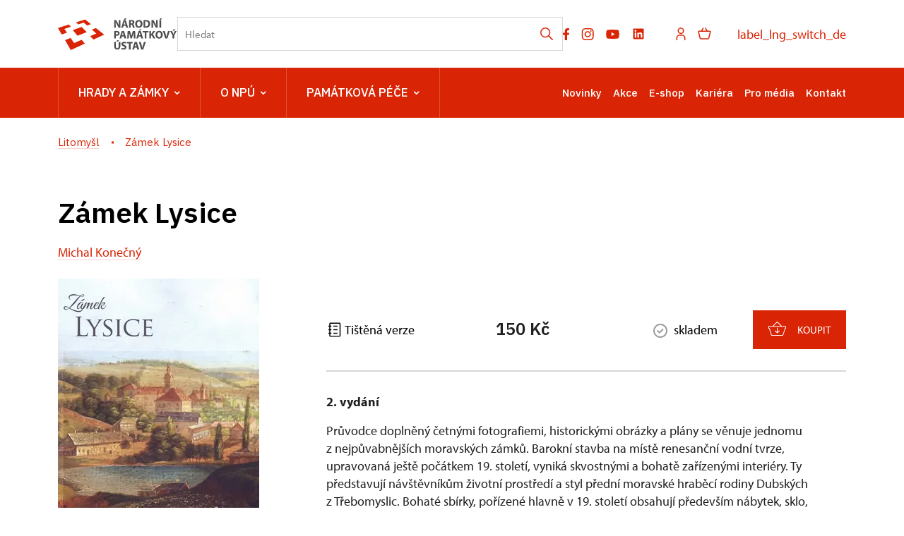

--- FILE ---
content_type: text/html; charset=UTF-8
request_url: https://www.zamek-litomysl.cz/cs/e-shop/7671-zamek-lysice
body_size: 17044
content:
	<!DOCTYPE html>
	<html lang="cs">
	<head>
								<script async src="https://www.googletagmanager.com/gtag/js?id=UA-77261433-11"></script>
	<script>
		window.dataLayer = window.dataLayer || [];
		function gtag() {dataLayer.push(arguments);}
		gtag('consent', 'default', {
			'ad_storage': 'denied',
			'analytics_storage': 'denied',
			'wait_for_update': 1000
		});
		gtag('js', new Date());
		gtag('config', 'UA-77261433-11');
	</script>
			
																																	
																																																									
		<title>Zámek Lysice - </title>
		<meta name="viewport" content="width=device-width,initial-scale=1" />
<meta http-equiv="Content-Type" content="text/html; charset=utf-8" />
<meta http-equiv="x-ua-compatible" content="ie=edge" />
<meta name="author" content="portadesign.cz" />
<meta name="description" content="Oficiální webová prezentace" />
<meta property="twitter:card" content="summary_large_image" />
<meta property="og:image" content="https://www.zamek-litomysl.cz/publikace/zamek-lysice/image-thumb__23098__OgTagImage/michal_konecny_zamek_lysice.webp" />
<meta property="twitter:image" content="https://www.zamek-litomysl.cz/publikace/zamek-lysice/image-thumb__23098__TwitterImage/michal_konecny_zamek_lysice.webp" />
<meta property="og:url" content="https://www.zamek-litomysl.cz/cs/e-shop/7671-zamek-lysice" />
<meta property="og:title" content="Zámek Lysice" />
<meta property="twitter:title" content="Zámek Lysice" />

						<link rel="preconnect" href="https://use.typekit.net">
<link rel="preconnect" href="https://fonts.googleapis.com">
<link rel="preconnect" href="https://fonts.gstatic.com" crossorigin>
<link rel="stylesheet" href="https://use.typekit.net/ayr3fgs.css">
<link rel="stylesheet" href="https://fonts.googleapis.com/css2?family=IBM+Plex+Sans:wght@400;500;600&display=swap">
				<link rel="apple-touch-icon" sizes="180x180" href="/apple-touch-icon.png">
<link rel="icon" type="image/png" sizes="32x32" href="/favicon-32x32.png">
<link rel="icon" type="image/png" sizes="16x16" href="/favicon-16x16.png">
<link rel="manifest" href="/site.webmanifest">
<link rel="mask-icon" href="/safari-pinned-tab.svg" color="#d92505">
<meta name="msapplication-TileColor" content="#ffffff">
<meta name="theme-color" content="#ffffff">
																<link href="/cache-buster-1698399558/static/css/jquery.fancybox.min.css" media="screen" rel="stylesheet" type="text/css" />
<link href="/cache-buster-1698399558/static/css/jquery.qtip.min.css" media="screen" rel="stylesheet" type="text/css" />
<link href="/cache-buster-1698399558/static/css/jperfect-scrollbar.min.css" media="screen" rel="stylesheet" type="text/css" />
<link href="/cache-buster-1698399558/static/css/jquery-ui.css" media="screen" rel="stylesheet" type="text/css" />
<link href="/cache-buster-1750125817/static/css/style.css" media="screen" rel="stylesheet" type="text/css" />
<link href="/cache-buster-1698399558/static/css/sight-patterns.css" media="screen" rel="stylesheet" type="text/css" />
<link href="/cache-buster-1698399558/static/css/devel-temp.css" media="screen" rel="stylesheet" type="text/css" />
<link href="/cache-buster-1698399558/static/css/print.css" media="print" rel="stylesheet" type="text/css" />
<link href="https://www.zamek-litomysl.cz/cs/e-shop/7671-zamek-lysice" rel="canonical" />
		
					<link rel="stylesheet" href="/build/grid.84fed404.css">
			<link rel="stylesheet" href="/build/styles.bfe436df.css">
		
		
		<link rel="stylesheet" href="/static/js/lib/leaflet/leaflet.css"  crossorigin="" />
		<script src="/static/js/lib/leaflet/leaflet.js"  crossorigin=""></script>
		<script src="https://cdnjs.cloudflare.com/ajax/libs/leaflet-gpx/2.1.2/gpx.min.js" crossorigin=""></script>
	</head>
	<body class="tpl-cs">
										
		<div id="flash-messages">
			
<div class="container">
	</div>		</div>

																<header class="page-header">
		
<div class="page-header__top">
    <div class="container">
        <div class="page-header__top-content">
            <a href="https://www.npu.cz/cs" class="logo" title="Národní památkový ústav - Úvod" target="_self">
                                    <svg height="45" viewBox="0 0 169 45" width="169" xmlns="http://www.w3.org/2000/svg"><g fill="none" fill-rule="evenodd"><g fill="#d92505"><path d="m0 13.6508191 5.37973263 9.2447482 7.42819297-2.6240783-3.6326852-5.2974712 9.1446315-2.9935112-2.6546873-3.20118426z"/><path d="m10.0569477 30.9381709 8.1836385 14.0618291h.0017005l19.8549949-9.1873564-4.4744309-5.3929115-10.7010107 4.6011179-4.9310142-7.1913989z"/><path d="m48.0614248 16.0414619 6.2888604 5.4590183-8.8058075 3.7904062 4.8608687 4.8221824 15.1225136-6.996692-11.721521-9.3246715z"/><path d="m38.5632814 1.66300037-12.8117518 3.98192466 2.9563129 2.93654457 7.8095293-2.55945951 4.803902 4.17004211 5.514497-1.94685575-8.2707889-6.58219608z"/><path d="m40.8948319 19.4995274-7.3248879-7.2787619-12.483556 4.4149136 6.6563803 8.0144391z"/></g><path d="m145.146606 0-1.347855 1.95046927h1.934314l1.950682-1.95046927z" fill="#4c4c4c"/><path d="m143.76676 13.2089239h2.426183v-10.68761928h-2.426183z" fill="#4c4c4c"/><g fill="#4c4c4c" transform="translate(79.653118 .000106)"><path d="m59.4046917 5.64511634c0 1.6014424.0476139 3.04452608.2061851 4.45572546h-.0476138c-.4757139-1.2050142-1.1102116-2.5371405-1.7442841-3.66286906l-2.219998-3.91666812h-2.8228238v10.68761928h2.2202105v-3.21903949c0-1.74428409-.0320969-3.25071126-.0952278-4.66191063l.0476139-.01594215c.5233277 1.25284065 1.2207437 2.63236828 1.855454 3.77403899l2.2833414 4.12285328h2.5367154v-10.68761928h-2.2195728z"/><path d="m44.7684137 11.4330744c-.3012004 0-.6344977 0-.8404703-.0476139v-6.99307853c.2059726-.04740134.555212-.09501524 1.0942693-.09501524 2.0771563 0 3.3776108 1.17334246 3.3614561 3.39334039 0 2.55308268-1.426929 3.75809688-3.6152551 3.74236728m4.3764398-7.84927843c-1.0305008-.77712681-2.3468975-1.14167071-4.3764398-1.14167071-1.2209564 0-2.3783567.07928564-3.2666535.22191477v10.49737627c.6026134.0792856 1.4909102.1585713 2.7435383.1585713 2.0928858 0 3.8054982-.4440421 4.9314393-1.3795276 1.0307133-.8721421 1.7757432-2.28334146 1.7757432-4.32903852 0-1.88691322-.697416-3.20309736-1.8076275-4.02762551"/><path d="m34.9530002 11.4647249c-1.6173846 0-2.600484-1.47475547-2.600484-3.56785386 0-2.0773688.9514277-3.63119731 2.5847544-3.63119731 1.6649984 0 2.5845418 1.6490563 2.5845418 3.56785382 0 2.07715624-.9356981 3.63119735-2.5688122 3.63119735m.0476139-9.11784869c-3.1554835 0-5.2011806 2.39451137-5.2011806 5.59760873 0 3.04452606 1.855029 5.43903746 5.0266671 5.43903746 3.1240243 0 5.2487945-2.1249827 5.2487945-5.62928049 0-2.94951085-1.791898-5.4073657-5.074281-5.4073657"/><path d="m24.359142 7.26258592h-.9518528v-2.94951085c.1749385-.03167174.5078107-.07928564 1.0944819-.07928564 1.109999.01594215 1.7757433.50759815 1.7757433 1.49069758 0 .93548553-.7131457 1.53809891-1.9183724 1.53809891m2.4261831.93548553v-.04740134c.9197559-.33308471 1.8869132-1.26857024 1.8869132-2.63236828 0-.98309943-.3492394-1.72834194-.9830994-2.23594009-.7611847-.60240081-1.8716088-.84025773-3.4573216-.84025773-1.2842998 0-2.4414876.09501523-3.2186144.22191476v10.54499013h2.3940863v-4.20213889h.729938c.9830994.01594215 1.4428711.38048604 1.728342 1.71261239.3171425 1.3161841.5705165 2.1883261.7452425 2.4895265h2.4733718c-.20576-.4123703-.5392698-1.8076275-.8717169-3.0128543-.2699538-.98309942-.681899-1.69667018-1.4271415-1.99808315"/><path d="m3.86926679-.00002126h-2.53735306l-1.33191373 1.95046927h1.93431455z" transform="translate(13.774658)"/><path d="m13.6473756 8.65803444.6344977-2.26761182c.174726-.61834297.3332973-1.42714153.4914435-2.06142665h.0318843c.1585712.63428512.3486017 1.42714152.5392699 2.06142665l.6659568 2.26761182zm-.3486017-6.13666605-3.2664409 10.68761931h2.5052562l.7611847-2.7433257h3.0604682l.8247407 2.7433257h2.600484l-3.3142673-10.68761931z"/><path d="m6.63408248 5.64511634c0 1.6014424.04803902 3.04452608.2066103 4.45572546h-.04803902c-.47528872-1.2050142-1.1097864-2.5371405-1.74428409-3.66286906l-2.2195728-3.91666812h-2.82282388v10.68761928h2.2202105v-3.21903949c0-1.74428409-.03188431-3.25071126-.09544036-4.66191063l.0476139-.01594215c.52332774 1.25284065 1.22095635 2.63236828 1.85545403 3.77403899l2.28355398 4.12285328h2.53692793v-10.68761928h-2.22021049z"/><path d="m86.6898564 15.4108328h-2.5373531l-1.3317011 1.9661989h1.9343145z"/><path d="m85.8335715 17.9163228-1.0783272 2.5688123c-.3171426.7611846-.5707291 1.3795276-.808586 2.0454845h-.0318843c-.2695287-.6976286-.4914435-1.2685703-.8245282-2.0454845l-1.0940568-2.5688123h-2.7590553l3.3773983 6.3107544v4.3768649h2.4102409v-4.4561505l3.5206651-6.2314688z"/><path d="m74.9084354 22.4827718c-.3649691 1.221169-.6978412 2.4899518-.9675824 3.7742516h-.0474014c-.253799-1.3321263-.5866712-2.5530826-.9516402-3.8216529l-1.3000294-4.5190689h-2.6480979l3.4247995 10.6876193h2.8226113l3.5997382-10.6876193h-2.5690248z"/><path d="m63.665689 26.8595943c-1.6175971 0-2.6006965-1.4747555-2.6006965-3.5678538 0-2.0775814.9514277-3.6311974 2.5847544-3.6311974 1.6649984 0 2.5847544 1.6490563 2.5847544 3.5678539 0 2.0769436-.9356981 3.6311973-2.5688123 3.6311973m.0474014-9.1180612c-3.1554835 0-5.2007554 2.3947239-5.2007554 5.5976087 0 3.0449512 1.8550289 5.4390374 5.0264545 5.4390374 3.1238117 0 5.2485819-2.1249827 5.2485819-5.6290679 0-2.9497234-1.7916855-5.4075782-5.074281-5.4075782"/><path d="m58.3059585 17.9163228h-2.9652404l-2.4261832 3.5519117c-.2378569.380486-.491656.7611847-.7295129 1.1731299h-.0476139v-4.7250416h-2.3942988v10.6876193h2.3942988v-3.4885681l.919756-1.1259412 2.6164261 4.6145093h2.8226113l-3.7264251-6.136666z"/><path d="m40.4034309 19.9458227h2.8702252v8.6580769h2.4261832v-8.6580769h2.9176265v-2.0295424h-8.2140349z"/><path d="m38.9129884 15.3947419h-2.5371405l-1.3321263 1.9506818h1.9347397z"/><path d="m34.9168646 24.0531164.6342851-2.2676118c.1745135-.6185555.3330848-1.4273541.491656-2.0616392h.0316718c.1585713.6342851.3490269 1.4271415.5392699 2.0616392l.6659568 2.2676118zm-.3488143-6.1368786-3.2664408 10.6876193h2.5052562l.7611846-2.7431131h3.0604683l.8245281 2.7431131h2.6006965l-3.3142673-10.6876193z"/><path d="m26.4812338 17.9163228-1.1416707 3.5519117c-.3492394 1.189072-.7135707 2.6002714-1.0149837 3.8371699h-.0476139c-.2378569-1.252203-.5709416-2.5847544-.9038138-3.8212278l-1.0464429-3.5678538h-3.2190395l-.681899 10.6876193h2.23594l.1902431-4.0597223c.0792856-1.3317012.1266869-2.9807575.190243-4.4240538h.0316717c.2537991 1.3954698.6185556 2.9176266.9671573 4.1706798l1.1416707 4.1385829h1.8869132l1.3006672-4.1704672c.4121578-1.2526281.8561998-2.7747849 1.189072-4.1387955h.0476139c0 1.5540411.0476139 3.1082947.0952278 4.3928071l.1583587 4.090969h2.3626271l-.5864587-10.6876193z"/><path d="m11.0997558 24.0531164.6342852-2.2676118c.1745134-.6185555.3332972-1.4273541.491656-2.0616392h.0316717c.1585713.6342851.3490269 1.4271415.5392699 2.0616392l.6659569 2.2676118zm-.3488143-6.1368786-3.26644082 10.6876193h2.50525619l.76118463-2.7431131h3.0604683l.8245281 2.7431131h2.6006966l-3.3142674-10.6876193z"/><path d="m3.20309736 22.9746404c-.34881431 0-.60261338-.0161547-.808586-.0633435v-3.155696c.17430088-.0478265.50738559-.0950152.99882902-.0950152 1.20522676 0 1.88712578.5866712 1.88712578 1.5697706 0 1.0940568-.79306896 1.7442841-2.0773688 1.7442841m3.3299969-4.2814246c-.71357077-.5711542-1.77595584-.8561999-3.26644085-.8561999-1.47475542 0-2.5214109.0948027-3.26665341.2219148v10.5449902h2.39451136v-3.8216529c.22191477.0318843.50738559.0474013.82452815.0474013 1.42714153 0 2.64809788-.3486017 3.47262603-1.1257285.63428512-.6026134.98309943-1.4904851.98309943-2.536928 0-1.046868-.45977169-1.9347396-1.14167071-2.473797"/><path d="m42.2195397 33.4614736-1.363798 4.5668954c-.3647565 1.2209564-.6976286 2.4895266-.9673698 3.774039h-.0474014c-.2540116-1.3317012-.5868838-2.5530826-.9514277-3.8212278l-1.3004545-4.5197066h-2.6480979l3.4252247 10.6876193h2.8221862l3.5999507-10.6876193z"/><path d="m29.3115824 39.5981609.6344977-2.2676118c.1745134-.618343.3330847-1.4271415.4912309-2.0612141h.0320968c.1585713.6340726.3486018 1.4273541.5390574 2.0612141l.6659568 2.2676118zm-.3486017-6.136666-3.2666534 10.6876193h2.5054687l.7611847-2.7431131h3.0600431l.8251658 2.7431131h2.6002714l-3.3140547-10.6876193z"/><path d="m26.1403906 33.4614736h-8.2138223v2.03018h2.8700127v8.6574393h2.4261831v-8.6574393h2.9176265z"/><path d="m14.6759421 37.8063267c-1.3795276-.5231152-1.982141-.8243156-1.982141-1.5062146 0-.5552121.5073856-1.0309259 1.5538285-1.0309259 1.046868 0 1.8080527.301413 2.2361526.5078107l.5390574-1.9504693c-.6342852-.2856833-1.5221568-.5392698-2.7273836-.5392698-2.5211983 0-4.0437802 1.3952572-4.0437802 3.2188269 0 1.5542536 1.1578254 2.5373531 2.9335687 3.155696 1.284725.4597717 1.7921106.8402578 1.7921106 1.5064272 0 .6976286-.5866713 1.1574003-1.6968828 1.1574003-1.0305008 0-2.0295423-.3326596-2.6797696-.6659569l-.4914435 1.9982958c.6024009.3326595 1.8074151.6498021 3.028584.6498021 2.9331435 0 4.3130963-1.5221567 4.3130963-3.3138422 0-1.5064271-.8878716-2.4895266-2.7749974-3.1875803"/><path d="m6.33517774 39.6141456c0 1.8869132-.69784117 2.7749974-1.96619885 2.7749974-1.23711107 0-1.93452712-.9354855-1.93452712-2.7749974v-6.1526082h-2.42618311v5.9625777c0 3.4092826 1.58571281 4.8997676 4.28142458 4.8997676 2.79093957 0 4.45593802-1.5697707 4.45593802-4.8683084v-5.9940369h-2.41045352z"/><path d="m4.49560209 30.9406154-1.33191373 1.9500441h1.93452711l1.93495224-1.9500441z"/></g></g></svg>

                            </a>

                        <div class="search__head-form">
                
<form name="headSearch" method="get" action="https://www.npu.cz/cs/vysledky-vyhledavani" class="search-form">

<input type="hidden" id="headSearch_page" name="headSearch[page]" value="1" />
<input type="text" id="headSearch_query" name="headSearch[query]" placeholder="Hledat" class="text form-input" />

<button type="submit" id="headSearch_send" name="headSearch[send]" class="submit search-submit"><span class="search-ico"></span></button>

<input type="hidden" id="headSearch_section" name="headSearch[section]" /><input type="hidden" id="headSearch_offset" name="headSearch[offset]" value="0" /><input type="hidden" id="headSearch_type" name="headSearch[type]" /><input type="hidden" id="headSearch_formId" name="headSearch[formId]" /></form>
            </div>
            <div class="page-header__top-nav">
                                <ul class="socials">
	<li class="socials-item">
				<a href="https://www.facebook.com/NPU.cz/" class="no-after-icon" target="_blank"><svg height="17" viewBox="0 0 10 17" width="10" xmlns="http://www.w3.org/2000/svg"><path d="m8.50830078 9.5625.47214844-3.07660156h-2.95208984v-1.99650391c0-.84169922.41238281-1.66214844 1.73453125-1.66214844h1.34207031v-2.61939453s-1.21789063-.20785156-2.38232422-.20785156c-2.43113281 0-4.02023438 1.47355469-4.02023438 4.14109375v2.34480469h-2.70240234v3.07660156h2.70240234v7.4375h3.32595704v-7.4375z" fill="#9d9999"/></svg></a>
	</li>
	<li class="socials-item">
				<a href="https://www.instagram.com/npu.cz/" class="no-after-icon" target="_blank"><svg height="17" viewBox="0 0 18 17" width="18" xmlns="http://www.w3.org/2000/svg"><path d="m8.48308106 17c-2.31874307 0-2.59208527-.0122533-3.49694223-.0518408-.70562818-.0231869-1.40211355-.1666445-2.05949212-.4241517-1.13737692-.4426258-2.03673875-1.3422987-2.47893103-2.4798735-.24760091-.6597916-.38115214-1.3568142-.39493236-2.0613773-.05278332-.9029718-.05278332-1.1989355-.05278332-3.49972277 0-2.32529385.01225327-2.59675094.05278332-3.4968951.01408184-.70359226.14762364-1.39969117.39493236-2.05854956.44171158-1.13905467 1.34253438-2.03952872 2.4817587-2.48081615.65851908-.24863772 1.35478765-.3825377 2.05854957-.39587492.90014416-.0508982 1.19610779-.0508982 3.49505711-.0508982 2.33754714 0 2.60617654.01225327 3.49689514.0508982.7055056.01345033 1.4036593.14733145 2.0642049.39587492 1.1388944.44178698 2.0395099 1.34209137 2.4817587 2.48081615.2517576.66846307.385978 1.37543912.3968175 2.08965402.0527833.90297184.0527833 1.19800233.0527833 3.49783766 0 2.29984475-.0131958 2.60146375-.0527833 3.49406745-.0140442.7052229-.1479819 1.4029053-.395875 2.0632623-.4433799 1.1383289-1.3440896 2.0383788-2.4827012 2.4808162-.659603.247139-1.3562486.3806997-2.0604347.3949323-.9001442.0518408-1.1951652.0518408-3.50066534.0518408zm-.03204702-15.50792859c-2.30554724 0-2.5449573.01131071-3.44510146.05184077-.53726824.00712574-1.06935241.10627356-1.57313152.29313595-.74390552.28466234-1.33256209.87092481-1.62025948 1.61366156-.1883045.50926481-.28747117 1.04716456-.29313595 1.59009758-.04995564.91333999-.04995564 1.15275006-.04995564 3.44222666 0 2.26214237.00848303 2.53642717.04995564 3.44411177.00844533.5374473.10754602 1.0696163.29313595 1.5740741.28812154.7422655.87667443 1.3280661 1.62025948 1.612719.50343979.1881348 1.03573132.2872921 1.57313152.2931359.91239743.0527834 1.15275005.0527834 3.44510146.0527834 2.31209806 0 2.55150806-.0113108 3.44411176-.0527834.5376359-.0065036 1.0700876-.1056609 1.5740741-.2931359.7393435-.2871036 1.3242016-.8715846 1.6117764-1.6108339.1879464-.5096418.2870094-1.0478432.293136-1.5910401h.0103681c.0405301-.9010868.0405301-1.1414394.0405301-3.44411182 0-2.302663-.0103682-2.54491018-.0508982-3.44505433-.008483-.53682524-.1076403-1.06837215-.293136-1.57218896-.286915-.74030494-.8718673-1.3258982-1.6117764-1.61366156-.5038922-.18780495-1.0364382-.28698104-1.5740741-.29313595-.9114548-.05184077-1.1499224-.05184077-3.44411176-.05184077zm.03204702 11.34464499c-1.7626802.0011301-3.35233477-1.0597204-4.02772566-2.6877089-.67540031-1.62808268-.3034664-3.50273893.94233311-4.74958468 1.24579951-1.24688345 3.12007873-1.62043857 4.74872699-.94645209 1.6286483.67398647 2.6908184 2.26276447 2.6912896 4.02535041-.0026391 2.40456306-1.9501552 4.35368156-4.35462404 4.35839526zm0-7.18795836c-1.56172655 0-2.82772511 1.26604569-2.82772511 2.82767798 0 1.56172658 1.26599856 2.82767798 2.82772511 2.82767798 1.56163234 0 2.82767794-1.2659514 2.82767794-2.82767798-.0036759-1.56021846-1.2675537-2.82404913-2.82767794-2.82767798zm4.52428474-.67203151c-.5604458-.00208692-1.0133455-.45754101-1.0123105-1.01796794.0010386-.56042692.455635-1.01419383 1.0160808-1.01419383.5603515 0 1.0149478.45375748 1.0160792 1.01418441.0001882.27039199-.1072635.52974662-.2986031.72075626-.1913395.19101908-.4509204.29796186-.7212464.2972211z" fill="#9d9999" transform="translate(.666667)"/></svg></a>
	</li>
	<li class="socials-item">
				<a href="https://www.youtube.com/user/npuvideo" class="no-after-icon" target="_blank"><?xml version="1.0" encoding="utf-8"?>
<!-- Generator: Adobe Illustrator 25.2.3, SVG Export Plug-In . SVG Version: 6.00 Build 0)  -->
<svg version="1.1" id="icon" xmlns="http://www.w3.org/2000/svg" xmlns:xlink="http://www.w3.org/1999/xlink" x="0px" y="0px"
	 width="21px" height="21px" viewBox="0 0 32 32" style="enable-background:new 0 0 32 32;" xml:space="preserve">
	 <defs>
		<style>.cls-1{fill:none;}</style>
	</defs>
	<path
		d="M29.41,9.26a3.5,3.5,0,0,0-2.47-2.47C24.76,6.2,16,6.2,16,6.2s-8.76,0-10.94.59A3.5,3.5,0,0,0,2.59,9.26,36.13,36.13,0,0,0,2,16a36.13,36.13,0,0,0,.59,6.74,3.5,3.5,0,0,0,2.47,2.47C7.24,25.8,16,25.8,16,25.8s8.76,0,10.94-.59a3.5,3.5,0,0,0,2.47-2.47A36.13,36.13,0,0,0,30,16,36.13,36.13,0,0,0,29.41,9.26ZM13.2,20.2V11.8L20.47,16Z" />
</svg></a>
	</li>
	<li class="socials-item">
				<a href="https://www.linkedin.com/company/n%C3%A1rodn%C3%AD-pam%C3%A1tkov%C3%BD-%C3%BAstav/" class="no-after-icon" target="_blank"><?xml version="1.0" encoding="utf-8"?>
<!-- Generator: Adobe Illustrator 25.2.3, SVG Export Plug-In . SVG Version: 6.00 Build 0)  -->
<svg version="1.1" id="icon" xmlns="http://www.w3.org/2000/svg" xmlns:xlink="http://www.w3.org/1999/xlink" x="0px" y="0px"
	 width="20px" height="20px" viewBox="0 0 32 32" style="enable-background:new 0 0 32 32;" xml:space="preserve">
<style type="text/css">
	.st0{fill:none;}
</style>
<path d="M26.2,4H5.8C4.8,4,4,4.8,4,5.7v20.5c0,0.9,0.8,1.7,1.8,1.7h20.4c1,0,1.8-0.8,1.8-1.7V5.7C28,4.8,27.2,4,26.2,4z M11.1,24.4
	H7.6V13h3.5V24.4z M9.4,11.4c-1.1,0-2.1-0.9-2.1-2.1c0-1.2,0.9-2.1,2.1-2.1c1.1,0,2.1,0.9,2.1,2.1S10.5,11.4,9.4,11.4z M24.5,24.3
	H21v-5.6c0-1.3,0-3.1-1.9-3.1c-1.9,0-2.1,1.5-2.1,2.9v5.7h-3.5V13h3.3v1.5h0.1c0.5-0.9,1.7-1.9,3.4-1.9c3.6,0,4.3,2.4,4.3,5.5V24.3z
	"/>
</svg>
</a>
	</li>
</ul>

                                <ul class="user-wrapper">
                    <li>
                                                    <a href="https://www.npu.cz/cs/e-shop/ucet/prihlaseni?target=https://www.zamek-litomysl.cz/cs/e-shop/7671-zamek-lysice" class="user">
                                <svg xmlns="http://www.w3.org/2000/svg" viewBox="0 0 32 32">
	<title>user</title>
	<path d="M16,4a5,5,0,1,1-5,5,5,5,0,0,1,5-5m0-2a7,7,0,1,0,7,7A7,7,0,0,0,16,2Z"/>
	<path d="M26,30H24V25a5,5,0,0,0-5-5H13a5,5,0,0,0-5,5v5H6V25a7,7,0,0,1,7-7h6a7,7,0,0,1,7,7Z"/>
</svg>
                            </a>
                                            </li>
                </ul>

                                                    <ul class="basket-wrapper">
	<li>
		<a href="https://www.npu.cz/cs/e-shop/kosik" class="basket">
			<span class="basket-icon"><svg height="17" viewBox="0 0 19 17" width="19" xmlns="http://www.w3.org/2000/svg"><g style="stroke:#d92505;stroke-width:1.5;fill:none;fill-rule:evenodd;stroke-linecap:round;stroke-linejoin:round" transform="translate(1 1)"><path d="m13.41607 15h-9.98305055c-.55404205.0005086-1.03683371-.3773284-1.16949148-.9152547l-2.24576264-8.99152514c-.04440671-.17737623-.00453314-.36531964.10806978-.50938514.11260291-.1440655.28535112-.22815288.46820139-.22790352h15.6610164c.1828503-.00024936.3555985.08383802.4682014.22790352s.1524765.33200891.1080698.50938514l-2.2457627 8.99152514c-.1326577.5379263-.6154494.9157633-1.1694914.9152547z"/><path d="m6.560138 0-2.457627 4.355932"/><path d="m10.017765 0 2.466102 4.355932"/></g></svg></span>
					</a>
	</li>
</ul>

                
                                
						
			
			<div class="language">
																										<a href="/de" class="language__link" title="Deutsch" target="_self">
							label_lng_switch_de
						</a>
																																																																														</div>
	
            </div> 
                        <button type="button" class="menu-hamburger js-toggle-menu" aria-label="Mobilní menu" data-target="#mobile-menu">
                <span class="menu-hamburger__lines">
                    <span class="menu-hamburger__line" id="line1"></span>
                    <span class="menu-hamburger__line" id="line2"></span>
                    <span class="menu-hamburger__line" id="line3"></span>
                </span>
            </button>
        </div>     </div> </div> 
		<nav class="main-navigation" role="navigation">
	<div class="container">
		<div class="main-navigation__content">
							<ul class="main-navigation__list main-navigation__list--highlight">
									<li class="main-navigation__list-item">
					<a href="https://www.npu.cz/cs/hrady-a-zamky" data-id="56" class="main-navigation__list-link menu-dropdown-item">
						Hrady a&nbsp;zámky<span class="ico"><svg height="5" viewBox="0 0 8 5" width="8" xmlns="http://www.w3.org/2000/svg"><path d="m0 0 3 3-3 3" fill="none" stroke="#fff" stroke-linecap="round" stroke-linejoin="round" stroke-width="1.5" transform="matrix(0 1 -1 0 6.75 1.25)"/></svg></span>					</a>
																										
		
	<div class="main-navigation__list-dropdown menu-dropdown__list level-1" data-id="56">
		<div class="container">
							<div class="main-navigation__castle-list">
					<div class="main-navigation__list-dropdown-title">
						<a href="https://www.npu.cz/cs/hrady-a-zamky" data-id="56">
							Hrady a&nbsp;zámky
						</a>
					</div>
					<ul class="dropdown-list">
											<li class="dropdown-list">
							<a href="https://www.npu.cz/cs/hrady-a-zamky/seznam-pamatek-ve-sprave-npu">
								Seznam památek
							</a>
						</li>
											<li class="dropdown-list">
							<a href="https://www.npu.cz/cs/hrady-a-zamky/celorocne-otevrene-pamatky">
								Celoročně otevřené památky
							</a>
						</li>
											<li class="dropdown-list">
							<a href="https://www.npu.cz/cs/hrady-a-zamky/darkove-poukazy">
								Dárkové poukazy
							</a>
						</li>
											<li class="dropdown-list">
							<a href="https://www.npu.cz/cs/hrady-a-zamky/permanentka">
								Permanentka Na památky
							</a>
						</li>
											<li class="dropdown-list">
							<a href="https://www.npu.cz/cs/hrady-a-zamky/tipy-na-vylet">
								Tipy na výlety
							</a>
						</li>
											<li class="dropdown-list">
							<a href="https://www.npu.cz/cs/hrady-a-zamky/neobjevene-pamatky">
								Neobjevené památky
							</a>
						</li>
											<li class="dropdown-list">
							<a href="https://www.npu.cz/cs/hrady-a-zamky/pristup-pro-handicapovane">
								Pro handicapované
							</a>
						</li>
											<li class="dropdown-list">
							<a href="https://www.npu.cz/cs/hrady-a-zamky/pro-deti">
								Pro děti, školy a&nbsp;školky
							</a>
						</li>
										</ul> 				</div>
			
			
			<div class="main-navigation__castle-images">
									<div class="box__item">
						<div class="box__item-image">
															<a href="https://www.npu.cz/cs/hrady-a-zamky/seznam-pamatek-ve-sprave-npu">
																<picture>
										<img width="332" height="194" alt="" title="" src="/zkusebni/image-thumb__155520__MenuCrossroadsImage/montaz-web2.webp" srcset="/zkusebni/image-thumb__155520__MenuCrossroadsImage/montaz-web2.webp 1x, /zkusebni/image-thumb__155520__MenuCrossroadsImage/montaz-web2@2x.webp 2x" />
									</picture>
															</a>
													</div> 						<div class="box__item-title__wrapper">
							<a href="https://www.npu.cz/cs/hrady-a-zamky/seznam-pamatek-ve-sprave-npu" class="box__item-title" type="internal">Online vstupenky</a>
						</div>
					</div> 									<div class="box__item">
						<div class="box__item-image">
															<a href="https://www.npu.cz/cs/hrady-a-zamky/svatby">
																<picture>
										<img width="332" height="194" alt="" title="" src="/portal/o-nas/npu-a-pamatkova-pece/svatby/image-thumb__56245__MenuCrossroadsImage/2Litomysl%20par%20pred%20zamkem.webp" srcset="/portal/o-nas/npu-a-pamatkova-pece/svatby/image-thumb__56245__MenuCrossroadsImage/2Litomysl%20par%20pred%20zamkem.webp 1x, /portal/o-nas/npu-a-pamatkova-pece/svatby/image-thumb__56245__MenuCrossroadsImage/2Litomysl%20par%20pred%20zamkem@2x.webp 2x" />
									</picture>
															</a>
													</div> 						<div class="box__item-title__wrapper">
							<a href="https://www.npu.cz/cs/hrady-a-zamky/svatby" class="box__item-title" type="internal">Svatby na památkách</a>
						</div>
					</div> 									<div class="box__item">
						<div class="box__item-image">
															<a href="https://www.npu.cz/cs/hrady-a-zamky/celorocne-otevrene-pamatky">
																<picture>
										<img width="332" height="194" alt="" title="" src="/portal/hrady-a-zamky/celorocky/image-thumb__201731__MenuCrossroadsImage/krivoklat_cz021_2019_10_14_2649_5ds_r.webp" srcset="/portal/hrady-a-zamky/celorocky/image-thumb__201731__MenuCrossroadsImage/krivoklat_cz021_2019_10_14_2649_5ds_r.webp 1x, /portal/hrady-a-zamky/celorocky/image-thumb__201731__MenuCrossroadsImage/krivoklat_cz021_2019_10_14_2649_5ds_r@2x.webp 2x" />
									</picture>
															</a>
													</div> 						<div class="box__item-title__wrapper">
							<a href="https://www.npu.cz/cs/hrady-a-zamky/celorocne-otevrene-pamatky" class="box__item-title" type="internal">Celoročně otevřené památky</a>
						</div>
					</div> 							</div>
					</div> 	</div> 
																	</li> 												<li class="main-navigation__list-item">
					<a href="https://www.npu.cz/cs/o-nas" data-id="8" class="main-navigation__list-link menu-dropdown-item">
						O NPÚ<span class="ico"><svg height="5" viewBox="0 0 8 5" width="8" xmlns="http://www.w3.org/2000/svg"><path d="m0 0 3 3-3 3" fill="none" stroke="#fff" stroke-linecap="round" stroke-linejoin="round" stroke-width="1.5" transform="matrix(0 1 -1 0 6.75 1.25)"/></svg></span>					</a>
																								<div class="main-navigation__list-dropdown menu-dropdown__list level-1" data-id="8">
								<div class="container">
									<div class="main-navigation__list-dropdown-title">
										<a href="https://www.npu.cz/cs/o-nas" data-id="8">
											O NPÚ
										</a>
									</div>
										<ul class="dropdown-list">
		<li class="dropdown-list--first">
			<a href="https://www.npu.cz/cs/o-nas/instituce" data-id="20003">
				Instituce
			</a>
		</li>
									<li class="dropdown-list">
					<a href="https://www.npu.cz/cs/o-nas/instituce/vedeni" data-id="20209">
						Vedení
					</a>
				</li>
							<li class="dropdown-list">
					<a href="https://www.npu.cz/cs/o-nas/instituce/organigram">
						Organigram
					</a>
				</li>
							<li class="dropdown-list">
					<a href="https://www.npu.cz/cs/o-nas/instituce/pracoviste-npu">
						Pracoviště 
					</a>
				</li>
							<li class="dropdown-list">
					<a href="https://www.npu.cz/cs/o-nas/instituce/poradci-a-poradni-organy" data-id="20005">
						Poradci a&nbsp;poradní orgány
					</a>
				</li>
							<li class="dropdown-list">
					<a href="https://www.npu.cz/cs/o-nas/instituce/publikacni-cinnost">
						Publikační činnost
					</a>
				</li>
						</ul> 	<ul class="dropdown-list">
		<li class="dropdown-list--first">
			<a href="https://www.npu.cz/cs/o-nas/veda-a-vyzkum" data-id="20230">
				Věda a&nbsp;výzkum
			</a>
		</li>
									<li class="dropdown-list">
					<a href="https://www.npu.cz/cs/o-nas/veda-a-vyzkum/legislativa-dokumenty-a-organy">
						Legislativa, dokumenty a&nbsp;orgány
					</a>
				</li>
							<li class="dropdown-list">
					<a href="https://www.npu.cz/cs/o-nas/veda-a-vyzkum/partnerstvi-a-spoluprace">
						Partnerství a&nbsp;spolupráce
					</a>
				</li>
							<li class="dropdown-list">
					<a href="https://www.npu.cz/cs/o-nas/veda-a-vyzkum/dkrvo">
						Institucionální podpora MK ČR
					</a>
				</li>
							<li class="dropdown-list">
					<a href="https://www.npu.cz/cs/o-nas/veda-a-vyzkum/projekty">
						Projekty a&nbsp;financování VaVaI
					</a>
				</li>
							<li class="dropdown-list">
					<a href="https://www.npu.cz/cs/o-nas/veda-a-vyzkum/vysledky-vedy-a-vyzkumu">
						Výsledky výzkumu
					</a>
				</li>
						</ul> 	<ul class="dropdown-list">
		<li class="dropdown-list--first">
			<a href="https://www.npu.cz/cs/o-nas/vzdelavani" data-id="132">
				Vzdělávání
			</a>
		</li>
									<li class="dropdown-list">
					<a href="https://www.npu.cz/cs/o-nas/vzdelavani/odborne-vzdelavani" data-id="20046">
						Odborné vzdělávání
					</a>
				</li>
							<li class="dropdown-list">
					<a href="https://www.npu.cz/cs/o-nas/vzdelavani/pro-verejnost" data-id="20049">
						Pro veřejnost
					</a>
				</li>
						</ul> 	<ul class="dropdown-list">
		<li class="dropdown-list--first">
			<a href="https://www.npu.cz/cs/o-nas/projekty" data-id="103">
				Projekty
			</a>
		</li>
									<li class="dropdown-list">
					<a href="https://www.npu.cz/cs/o-nas/projekty/patrimonium">
						Patrimonium pro futuro
					</a>
				</li>
							<li class="dropdown-list">
					<a href="https://www.npu.cz/cs/o-nas/projekty/po-stopach-slechtickych-rodu">
						Po stopách šlechtických rodů
					</a>
				</li>
							<li class="dropdown-list">
					<a href="https://www.npu.cz/cs/o-nas/projekty/hradozamecka-noc" data-id="8218">
						Hradozámecká noc
					</a>
				</li>
							<li class="dropdown-list">
					<a href="https://www.npu.cz/cs/o-nas/projekty/podcastle">
						PodCastle NPÚ
					</a>
				</li>
							<li class="dropdown-list">
					<a href="https://www.npu.cz/cs/o-nas/projekty/hradozamecky-advent">
						Hradozámecký advent
					</a>
				</li>
							<li class="dropdown-list">
					<a href="https://www.vltava2025.cz/cs">
						Vltava slavná & splavná
					</a>
				</li>
						</ul> 	<ul class="dropdown-list">
		<li class="dropdown-list--first">
			<a href="https://www.npu.cz/cs/o-nas/povinne-zverejnovane-informace" data-id="126">
				Povinně zveřejňované informace
			</a>
		</li>
									<li class="dropdown-list">
					<a href="https://www.npu.cz/cs/o-nas/povinne-zverejnovane-informace/statut-a-organizace-npu">
						Statut a&nbsp;organizace NPÚ
					</a>
				</li>
							<li class="dropdown-list">
					<a href="https://www.npu.cz/cs/o-nas/povinne-zverejnovane-informace/dotace-z-evropskych-zdroju">
						Dotace z&nbsp;evropských zdrojů
					</a>
				</li>
							<li class="dropdown-list">
					<a href="https://www.npu.cz/cs/o-nas/povinne-zverejnovane-informace/verejne-zakazky">
						Veřejné zakázky
					</a>
				</li>
							<li class="dropdown-list">
					<a href="https://www.npu.cz/cs/o-nas/povinne-zverejnovane-informace/vyrocni-zpravy">
						Výroční zprávy
					</a>
				</li>
						</ul> 
								</div> 							</div> 															</li> 												<li class="main-navigation__list-item">
					<a href="https://www.npu.cz/cs/pamatkova-pece" data-id="20001" class="main-navigation__list-link menu-dropdown-item">
						Památková péče<span class="ico"><svg height="5" viewBox="0 0 8 5" width="8" xmlns="http://www.w3.org/2000/svg"><path d="m0 0 3 3-3 3" fill="none" stroke="#fff" stroke-linecap="round" stroke-linejoin="round" stroke-width="1.5" transform="matrix(0 1 -1 0 6.75 1.25)"/></svg></span>					</a>
																								<div class="main-navigation__list-dropdown menu-dropdown__list level-1" data-id="20001">
								<div class="container">
									<div class="main-navigation__list-dropdown-title">
										<a href="https://www.npu.cz/cs/pamatkova-pece" data-id="20001">
											Památková péče
										</a>
									</div>
										<ul class="dropdown-list">
		<li class="dropdown-list--first">
			<a href="https://www.npu.cz/cs/pamatkova-pece/o-pamatkove-peci" data-id="95">
				O památkové péči
			</a>
		</li>
									<li class="dropdown-list">
					<a href="https://www.npu.cz/cs/pamatkova-pece/o-pamatkove-peci/legislativa" data-id="157">
						Legislativa
					</a>
				</li>
							<li class="dropdown-list">
					<a href="https://www.npu.cz/cs/pamatkova-pece/o-pamatkove-peci/metodicke-materialy">
						Metodické materiály
					</a>
				</li>
							<li class="dropdown-list">
					<a href="https://www.npu.cz/cs/pamatkova-pece/o-pamatkove-peci/principy-pamatkove-pece">
						Principy památkové péče
					</a>
				</li>
							<li class="dropdown-list">
					<a href="https://www.npu.cz/cs/pamatkova-pece/o-pamatkove-peci/metodicka-pracoviste-npu">
						Metodická pracoviště NPÚ
					</a>
				</li>
							<li class="dropdown-list">
					<a href="https://www.npu.cz/cs/pamatkova-pece/o-pamatkove-peci/pamatka-mesice">
						Památka měsíce
					</a>
				</li>
						</ul> 	<ul class="dropdown-list">
		<li class="dropdown-list--first">
			<a href="https://www.npu.cz/cs/pamatkova-pece/pamatkovy-fond" data-id="96">
				Památkový fond
			</a>
		</li>
									<li class="dropdown-list">
					<a href="https://www.npu.cz/cs/pamatkova-pece/pamatkovy-fond/pamatky-s-mezinarodnim-statusem" data-id="167">
						Památky s&nbsp;mezinárodním statusem
					</a>
				</li>
							<li class="dropdown-list">
					<a href="https://www.npu.cz/cs/pamatkova-pece/pamatkovy-fond/narodni-kulturni-pamatky">
						Národní kulturní památky
					</a>
				</li>
							<li class="dropdown-list">
					<a href="https://www.npu.cz/cs/pamatkova-pece/pamatkovy-fond/kulturni-pamatky">
						Kulturní památky
					</a>
				</li>
							<li class="dropdown-list">
					<a href="https://www.npu.cz/cs/pamatkova-pece/pamatkovy-fond/pamatkove-chranena-uzemi" data-id="169">
						Památkově chráněná území
					</a>
				</li>
							<li class="dropdown-list">
					<a href="https://www.npu.cz/cs/pamatkova-pece/pamatkovy-fond/historicke-knihovni-fondy">
						Historické knihovní fondy
					</a>
				</li>
							<li class="dropdown-list">
					<a href="https://www.npu.cz/cs/pamatkova-pece/pamatkovy-fond/archeologicke-nalezy">
						Archeologické nálezy
					</a>
				</li>
							<li class="dropdown-list">
					<a href="https://www.npu.cz/cs/pamatkova-pece/pamatkovy-fond/seznam-ohrozenych-nemovitych-pamatek">
						Seznam ohrožených nemovitých památek
					</a>
				</li>
						</ul> 	<ul class="dropdown-list">
		<li class="dropdown-list--first">
			<a href="https://www.npu.cz/cs/pamatkova-pece/obory-pusobnosti" data-id="141">
				Obory působnosti
			</a>
		</li>
									<li class="dropdown-list">
					<a href="https://www.npu.cz/cs/pamatkova-pece/obory-pusobnosti/urbanismus">
						Urbanismus
					</a>
				</li>
							<li class="dropdown-list">
					<a href="https://www.npu.cz/cs/pamatkova-pece/obory-pusobnosti/architektura" data-id="20020">
						Architektura
					</a>
				</li>
							<li class="dropdown-list">
					<a href="https://www.npu.cz/cs/pamatkova-pece/obory-pusobnosti/archeologie">
						Archeologie
					</a>
				</li>
							<li class="dropdown-list">
					<a href="https://www.npu.cz/cs/pamatkova-pece/obory-pusobnosti/restauratorsky-dohled">
						Restaurátorský dohled
					</a>
				</li>
						</ul> 	<ul class="dropdown-list">
		<li class="dropdown-list--first">
			<a href="https://www.npu.cz/cs/pamatkova-pece/evidence-a-dokumentace-pamatkoveho-fondu" data-id="142">
				Evidence a&nbsp;dokumentace
			</a>
		</li>
									<li class="dropdown-list">
					<a href="https://www.npu.cz/cs/pamatkova-pece/evidence-a-dokumentace-pamatkoveho-fondu/katalogy">
						Katalogy
					</a>
				</li>
							<li class="dropdown-list">
					<a href="https://www.npu.cz/cs/pamatkova-pece/evidence-a-dokumentace-pamatkoveho-fondu/informacni-systemy">
						Informační systémy
					</a>
				</li>
						</ul> 	<ul class="dropdown-list">
		<li class="dropdown-list--first">
			<a href="https://www.npu.cz/cs/pamatkova-pece/sluzby-pro-verejnost" data-id="98">
				Služby
			</a>
		</li>
									<li class="dropdown-list">
					<a href="https://www.npu.cz/cs/pamatkova-pece/sluzby-pro-verejnost/poradenstvi-pri-oprave-pamatky">
						Poradenství při opravě památky
					</a>
				</li>
							<li class="dropdown-list">
					<a href="https://www.npu.cz/cs/pamatkova-pece/sluzby-pro-verejnost/opravujete-pamatku" data-id="55">
						Opravujete památku
					</a>
				</li>
							<li class="dropdown-list">
					<a href="https://www.npu.cz/cs/podminky-pro-vypujcky-npu">
						Podmínky pro výpůjčky NPÚ
					</a>
				</li>
						</ul> 
								</div> 							</div> 															</li> 						</ul> 
			<ul class="main-navigation__list main-navigation__list--secondary">
									<li><a href="https://www.npu.cz/cs/novinky">Novinky</a></li>
									<li><a href="https://www.npu.cz/cs/akce">Akce</a></li>
									<li><a href="https://www.npu.cz/cs/e-shop">E-shop</a></li>
									<li><a href="https://www.npu.cz/cs/kariera">Kariéra</a></li>
									<li><a href="https://www.npu.cz/cs/pro-media">Pro média</a></li>
									<li><a href="https://www.npu.cz/cs/kontakt">Kontakt</a></li>
							</ul> 		</div> 	</div> </nav> </header>
		
		<main class="main-content portal">
																														<div class="breadcrumb">
		<div class="container">
			<div class="breadcrumb__content">
															<a class="breadcrumb__content-item" href="/cs"><span>Litomyšl</span></a>
																				<span class="breadcrumb__content-item">Zámek Lysice</span>
												</div> 		</div> 	</div> 
	

												
			<hr class="divider">
<div class="block alt">
	<div class="container">
		<div class="row">
			<div class="col-md-12">
				<div class="publication-detail">
					<div class="section-head section-head__full-wide narrow">
							<ul>
																																																							</ul>
						<h1>
							Zámek Lysice
						</h1>
					</div>
					<div class="intro divider section-head__full-wide">
						<p class="authors">
																															<a href="https://www.npu.cz/cs/e-shop/kategorie#formId=publicationsFilter&amp;author=236&amp;query=Michal Konečný">Michal Konečný</a>
																													</p>
					</div>
				</div>
			</div>
		</div>
	</div>
</div>
<div class="block alpha">
	<div class="container">
		<div class="row">
			<div class="col-lg-4">
				<div class="publication-info">
					<div class="img">
						<img width="285" height="360" alt="" src="/publikace/zamek-lysice/image-thumb__23098__PublicationImage/michal_konecny_zamek_lysice.webp" srcset="/publikace/zamek-lysice/image-thumb__23098__PublicationImage/michal_konecny_zamek_lysice.webp 1x, /publikace/zamek-lysice/image-thumb__23098__PublicationImage/michal_konecny_zamek_lysice@2x.webp 2x" />
					</div>
					<div class="info">
						<h2>
							Podrobné informace
						</h2>
												<div class="item">
							<p class="head">
								Kategorie:
							</p>
							<p class="val">
								<a href="https://www.npu.cz/cs/e-shop/kategorie#formId=publicationsFilter&page=1&category=80033">Hrady, zámky, památky</a>, <a href="https://www.npu.cz/cs/e-shop/kategorie#formId=publicationsFilter&page=1&category=8288">Průvodce</a>
							</p>
						</div>
																		<div class="item">
							<p class="head">
								Rok vydání:
							</p>
							<p class="val">
								<a href="https://www.npu.cz/cs/e-shop/kategorie#formId=publicationsFilter&amp;issueYear=2024">2024</a>
							</p>
						</div>
																		<div class="item">
							<p class="head">
								Místo vydání:
							</p>
							<p class="val">
								Kroměříž
							</p>
						</div>
																		<div class="item">
							<p class="head">
								Vydavatel:
							</p>
							<p class="val">
								<a href="https://www.npu.cz/cs/e-shop/kategorie#formId=publicationsFilter&publisher=5389">NPÚ, ÚPS v&nbsp;Kroměříži</a>
							</p>
						</div>
																		<div class="item">
							<p class="head">
								Jazyk:
							</p>
							<p class="val">
																																																		česky
							</p>
						</div>
																								<div class="item">
							<p class="head">
								Počet stran:
							</p>
							<p class="val">
								164
							</p>
						</div>
																		<div class="item">
							<p class="head">
								ISBN:
							</p>
							<p class="val">
								978-80-87231-22-7
							</p>
						</div>
											</div>
				</div>
			</div>
			<div class="col-lg-8">
				<div class="publication-detail">
					<div id="add-to-cart-variants">
												<div class="action clearfix">
				<div id="add-to-cart-7671" class="info">
					
	<p class="product-type">
					<svg xmlns="http://www.w3.org/2000/svg" viewBox="0 0 32 32"><defs><style>.cls-1{fill:none;}</style></defs><title>catalog</title><path d="M26,2H8A2,2,0,0,0,6,4V8H4v2H6v5H4v2H6v5H4v2H6v4a2,2,0,0,0,2,2H26a2,2,0,0,0,2-2V4A2,2,0,0,0,26,2Zm0,26H8V24h2V22H8V17h2V15H8V10h2V8H8V4H26Z" transform="translate(0 0)"/><rect x="14" y="8" width="8" height="2"/><rect x="14" y="15" width="8" height="2"/><rect x="14" y="22" width="8" height="2"/><rect id="_Transparent_Rectangle_" data-name="&lt;Transparent Rectangle&gt;" class="cls-1" width="32" height="32"/></svg>
				Tištěná verze
	</p>

<p class="price product-price"><span class="price-original product-price-original">150 Kč</span></p>

				<p class="stock">
			<svg class="icon icon-circle-tick">
				<use xlink:href="/static/svg/svg-sprite.svg#icon-circle-tick" />
			</svg>
							skladem
					</p>
				<a class="btn buy-big big ajax" href="https://www.zamek-litomysl.cz/cs/publication/add-to-cart/7671/1?detail=1">
			<svg class="icon icon-cart">
				<use xlink:href="/static/svg/svg-sprite.svg#icon-cart" />
			</svg>
			Koupit
		</a>
					</div>
			</div>
								</div>
															<div class="post wysiwyg__content">
						<p align="left"><strong>2.&nbsp;vydání</strong></p>

<p align="left">Průvodce&nbsp;doplněný četnými fotografiemi, historickými obrázky a&nbsp;plány&nbsp;se věnuje jednomu z&nbsp;nejpůvabnějších moravských zámků. Barokní stavba na místě renesanční vodní tvrze, upravovaná ještě počátkem 19.&nbsp;století, vyniká skvostnými a&nbsp;bohatě zařízenými interiéry. Ty představují návštěvníkům životní prostředí a&nbsp;styl přední moravské hraběcí rodiny Dubských z&nbsp;Třebomyslic. Bohaté sbírky, pořízené hlavně v&nbsp;19.&nbsp;století obsahují především nábytek, sklo, porcelán, obrazy, dále pak vzácnou sbírku zbraní, dvě knihovny, předměty dovezené z&nbsp;Orientu a&nbsp;pozoruhodnou sbírku historických střeleckých terčů. Od června do září je také možnost navštívit ojedinělou zámeckou zahradu s&nbsp;promenádní kolonádou a&nbsp;dále pak interiér saly&nbsp;terreny. Součásti prohlídky zahrady je také návštěva oranžerie a&nbsp;zámeckého zahradnictví z&nbsp;druhé&nbsp;poloviny 19.&nbsp;století.</p>

<h6&nbsp;align="left">Publikaci, která&nbsp;vznikla u&nbsp;příležitosti Roku pánů z&nbsp;Kunštátu s&nbsp;laskavou podporou Ministerstva kultury ČR, je možné zakoupit též&nbsp;osobně v&nbsp;pokladně <a data-tabindex-counter="19" data-tabindex-value="none" href="http://www.zamek-lysice.cz/" tabindex="-1">státního zámku Lysice</a><a data-tabindex-counter="19" data-tabindex-value="none" href="http://www.zamek-lysice.cz/" tabindex="-1" target="_blank">.</a></h6>

<p>&nbsp;</p>

<h5>Obsah:</h5>

<ul>
	<li>Nejstarší dějiny Lysic</li>
	<li>Barokní letohrádek</li>
	<li>Lysice v&nbsp;časech osvícenství</li>
	<li>Zámek hraběte Emanuela Dubského z&nbsp;Třebomyslic</li>
	<li>Osudy zámku v&nbsp;nepokojných letech</li>
	<li>Zámecké interiéry</li>
	<li>Schodištní hala</li>
	<li>Knihovna</li>
	<li>Jídelna</li>
	<li>Velký salón</li>
	<li>Kaple</li>
	<li>Rohový salón</li>
	<li>Ložnice hraběnky</li>
	<li>Orientální salón</li>
	<li>Knihovna hraběte Ervína Dubského</li>
	<li>Zbrojnice</li>
	<li>Ložnice Albrechta Dubského</li>
	<li>Pracovna hraběte</li>
	<li>Malá střelnice</li>
	<li>Zahrada</li>
</ul>

<h6>Publikace je dostupná&nbsp;také&nbsp;v&nbsp;anglické a&nbsp;německé jazykové verzi v&nbsp;pokladně <a data-tabindex-counter="15" data-tabindex-value="none" href="https://www.zamek-lysice.cz/cs" tabindex="-1" target="_blank">státního zámku Lysice</a>.</h6>

					</div>
				</div>
			</div>
		</div>
	</div>
</div>
<hr class="divider">
<div class="block lined">
	<div class="container">
		<div class="row">
			<div class="col-md-12">
				<div class="publications">
					<div class="section-head">
						<h2>
							Mohlo by vás zajímat
						</h2>
					</div>
					<div id="publication-list-wrapper">
						<div class="item-slider" id="publication-slider" data-slides="3" data-slides-tablet="2" data-slides-mobile="1" data-prevnext="true">
							<div class="slider">
								<ul class="ib">
										<div class="row">
							
			
	<div class="col-xxl-3 col-lg-4 col-sm-6 mb-4">
		<div class="product-box">
			<div class="product-box__image equal-height">
				<a href="/cs/e-shop/9411-schloss-lysice">
					<img width="290" height="423" alt="" src="/publikace/schloss-lysice/image-thumb__31043__PublicationPreviewImage/lysice_zamek_nej.webp" srcset="/publikace/schloss-lysice/image-thumb__31043__PublicationPreviewImage/lysice_zamek_nej.webp 1x, /publikace/schloss-lysice/image-thumb__31043__PublicationPreviewImage/lysice_zamek_nej@2x.webp 2x" />
				</a>
				<div class="product-box__tags">
														</div>
			</div> 			<div class="product-box__content">
				<h3><a href="/cs/e-shop/9411-schloss-lysice" class="product-box__content-title">Schloss Lysice </a></h3>
									<p class="product-box__content-author">Michal Konečný</p>
								<div class="product-box__content-buy">
					<div id="add-to-cart-9411" class="add-to-cart__row">
						
<p class="price product-price"><span class="price-original product-price-original">180 Kč</span></p>
<a class="btn btn-secondary" role="button" href="/cs/e-shop/9411-schloss-lysice">Detail</a>
					</div>
				</div> 			</div> 		</div> 	</div> 							
			
	<div class="col-xxl-3 col-lg-4 col-sm-6 mb-4">
		<div class="product-box">
			<div class="product-box__image equal-height">
				<a href="/cs/e-shop/45570-chateau-lysice">
					<img width="290" height="412" alt="" src="/publikace/Chateau%20Lysice/image-thumb__102072__PublicationPreviewImage/Chateau%20Lysice.jpg" srcset="/publikace/Chateau%20Lysice/image-thumb__102072__PublicationPreviewImage/Chateau%20Lysice.jpg 1x, /publikace/Chateau%20Lysice/image-thumb__102072__PublicationPreviewImage/Chateau%20Lysice@2x.jpg 2x" />
				</a>
				<div class="product-box__tags">
														</div>
			</div> 			<div class="product-box__content">
				<h3><a href="/cs/e-shop/45570-chateau-lysice" class="product-box__content-title">Chateau Lysice</a></h3>
									<p class="product-box__content-author">Michal Konečný</p>
								<div class="product-box__content-buy">
					<div id="add-to-cart-45570" class="add-to-cart__row">
						
<p class="price product-price"><span class="price-original product-price-original">180 Kč</span></p>
<a class="btn btn-secondary" role="button" href="/cs/e-shop/45570-chateau-lysice">Detail</a>
					</div>
				</div> 			</div> 		</div> 	</div> 			</div>
								</ul>
							</div>
						</div>
					</div>
					<div class="foot">
						<a href="https://www.npu.cz/cs/e-shop" class="btn alt">
							Zpět na přehled produktů
						</a>
					</div>
				</div>
				<div class="eshop-terms">
	<p>
		Prohlédněte si naše <a href="https://www.npu.cz/cs/e-shop/obchodni-podminky">obchodní podmínky</a>
	</p>
	<p>
		Přečtěte si, <a href="https://www.npu.cz/cs/e-shop/jak-nakupovat">jak nakupovat</a>
	</p>
</div>
			</div>
		</div>
	</div>
</div>

		</main>

				<footer class="page-footer">
				<div class="page-footer__nav">
		<div class="container">
			<div class="row">
				<div class="col-sm-6 col-md-3 mb-3 mb-md-0">
					<nav class="foot-nav"><ul>
	<li><a href="/cs">Domů</a></li>
	<li><a href="/cs/akce">Akce</a></li>
	<li><a href="/cs/zpravy">Zprávy</a></li>
	<li><a href="/cs/publikace">Publikace</a></li>
	<li><a href="/cs/pro-media">Pro média</a></li>
	<li><a href="/cs/informace-pro-navstevniky/kontakt">Kontakty</a></li>
</ul>
</nav>
									</div>
				<div class="col-sm-6 col-md-3 mb-3 mb-md-0">
					<h3>KONTAKT</h3>
					<nav class="foot-nav"><p>státní zámek Litomyšl&nbsp;<strong>&nbsp;</strong><br />
Jiráskova 93<br />
570&nbsp;01&nbsp; Litomyšl</p>

<p>tel.:&nbsp; +420&nbsp;461&nbsp;615&nbsp;067</p>

<p><a href="mailto:litomysl@pardubice.npu.cz">e-mail: </a><a href="mailto:rezervace.litomysl@npu.cz" rel="nofollow noopener noreferrer" target="_blank">rezervace.litomysl@npu.cz</a></p>
</nav>
				</div>
				<div class="col-sm-6 col-md-3 mb-3 mb-md-0">
					<h3>INFORMACE PRO NÁVŠTĚVNÍKY</h3>
					<nav class="foot-nav"><ul>
	<li><a href="/cs/informace-pro-navstevniky">Informace pro návštěvníky</a></li>
	<li><a href="/cs/informace-pro-navstevniky/prohlidkove-okruhy">Prohlídkové okruhy</a></li>
	<li><a href="/cs/informace-pro-navstevniky/navstevni-doba">Návštěvní doba</a></li>
	<li><a href="/cs/informace-pro-navstevniky/prohlidkove-okruhy">Rezervace</a></li>
	<li><a href="/cs/informace-pro-navstevniky/vstupne">Vstupné</a></li>
	<li><a href="/cs/tipy-na-vylet">Tipy na výlety</a></li>
</ul>
</nav>
				</div>
				<div class="col-sm-6 col-md-3">
					<h3>MOHLO BY VÁS ZAJÍMAT</h3>
					<nav class="foot-nav"><ul>
	<li><a href="/cs/o-zamku">O zámku</a></li>
	<li><a href="/cs/fotogalerie">Fotogalerie</a></li>
	<li>&nbsp;</li>
</ul>
</nav>
				</div>
				<div class="col-12">
											<div class="row">
							<div class="col-lg-8 mt-3">
								<div class="statement">
									<p>Není-li výslovně uvedeno jinak, podléhají fotografie a&nbsp;texty <a href="https://creativecommons.org/licenses/by-nc-nd/3.0/cz/" target="_blank">licenci Creative Commons</a> (CC BY-NC-ND 3.0&nbsp;CZ) (Uveďte autora | Neužívejte dílo komerčně | Nezasahujte do díla). Při užití obsahu uvádějte odkaz na stránky www.npu.cz a&nbsp;„zdroj: Národní památkový ústav“</p>
								</div>
							</div>
						</div>
									</div>
			</div> 		</div> 	</div> 	

							
						<div class="page-footer__copy">
		<div class="container">
			<div class="page-footer__copy-content">
				<div class="page-footer__copy-col">
																																<a href="https://www.npu.cz/cs/o-nas/pravni-ujednani" title="Právní ujednání " target="_self">
								Právní ujednání
							</a>
																																						<a href="https://www.npu.cz/cs/o-nas/prohlaseni-o-pristupnosti" title="Prohlášení o přístupnosti" target="_self">
								Prohlášení o&nbsp;přístupnosti
							</a>
																																						<a href="https://www.npu.cz/cs/o-nas/povinne-zverejnovane-informace/mimosoudni-reseni-spotrebitelskych-sporu" title="Řešení spotřebitelských sporů" target="_self">
								Řešení spotřebitelských sporů
							</a>
																																						<a href="https://www.npu.cz/cs/vop" title="Všeobecné obchodní podmínky" target="_self">
								Všeobecné obchodní podmínky
							</a>
																																						<a href="https://www.npu.cz/cs/podminky-pro-vypujcky-npu" title="Podmínky pro výpůjčky NPÚ" target="_self">
								Podmínky pro výpůjčky NPÚ
							</a>
											
					<a href="mailto:webeditor@npu.cz">webeditor@npu.cz</a>
				</div> 				<div class="page-footer__copy-col">
					<a href="https://www.blue-pool.cz" class="porta-link" target="_blank">Provozuje BluePool s.r.o.</span></a>
				</div> 			</div> 		</div> 	</div> 						</footer>

				<div id="mobile-menu">
	<div class="mobile-menu__header">
				
<form name="mobileSearch" method="get" action="https://www.npu.cz/cs/vysledky-vyhledavani" class="search-form">

<input type="hidden" id="mobileSearch_page" name="mobileSearch[page]" value="1" />
<input type="text" id="mobileSearch_query" name="mobileSearch[query]" placeholder="Hledat" class="text form-input" />

<button type="submit" id="mobileSearch_send" name="mobileSearch[send]" class="submit search-submit"><span class="search-ico"></span></button>

<input type="hidden" id="mobileSearch_section" name="mobileSearch[section]" /><input type="hidden" id="mobileSearch_offset" name="mobileSearch[offset]" value="0" /><input type="hidden" id="mobileSearch_type" name="mobileSearch[type]" /><input type="hidden" id="mobileSearch_formId" name="mobileSearch[formId]" /></form>
	</div> 
	<div class="mobile-menu__content">
					<ul class="mobile-menu__content-list" data-level="0">
			<li>
							<a class="mobile-menu__content-list--link menu-dropdown-item" href="#" data-id="m56">
					Hrady a zámky
					<span class="ico"><svg height="5" viewBox="0 0 8 5" width="8" xmlns="http://www.w3.org/2000/svg"><path d="m0 0 3 3-3 3" fill="none" stroke="#fff" stroke-linecap="round" stroke-linejoin="round" stroke-width="1.5" transform="matrix(0 1 -1 0 6.75 1.25)"/></svg></span>
				</a>
										<ul class="menu-dropdown__list" data-id="m56">
					<li class="first first-lp">
						<a class="mobile-menu__content-list--link" href="https://www.npu.cz/cs/hrady-a-zamky">
							Hrady a zámky
						</a>
					</li>
					<ul class="mobile-menu__content-list mobile-menu__content-list--secondary">
								<li class="first">
				<a class="mobile-menu__content-list--link" href="https://www.npu.cz/cs/hrady-a-zamky/seznam-pamatek-ve-sprave-npu">
					Seznam památek
				</a>
			</li>
			<ul class="mobile-menu__content-list mobile-menu__content-list--secondary">
						</ul>
										<li class="first">
				<a class="mobile-menu__content-list--link" href="https://www.npu.cz/cs/hrady-a-zamky/celorocne-otevrene-pamatky">
					Celoročně otevřené památky
				</a>
			</li>
			<ul class="mobile-menu__content-list mobile-menu__content-list--secondary">
						</ul>
										<li class="first">
				<a class="mobile-menu__content-list--link" href="https://www.npu.cz/cs/hrady-a-zamky/darkove-poukazy">
					Dárkové poukazy
				</a>
			</li>
			<ul class="mobile-menu__content-list mobile-menu__content-list--secondary">
						</ul>
										<li class="first">
				<a class="mobile-menu__content-list--link" href="https://www.npu.cz/cs/hrady-a-zamky/permanentka">
					Permanentka Na památky
				</a>
			</li>
			<ul class="mobile-menu__content-list mobile-menu__content-list--secondary">
						</ul>
										<li class="first">
				<a class="mobile-menu__content-list--link" href="https://www.npu.cz/cs/hrady-a-zamky/tipy-na-vylet">
					Tipy na výlety
				</a>
			</li>
			<ul class="mobile-menu__content-list mobile-menu__content-list--secondary">
						</ul>
										<li class="first">
				<a class="mobile-menu__content-list--link" href="https://www.npu.cz/cs/hrady-a-zamky/neobjevene-pamatky">
					Neobjevené památky
				</a>
			</li>
			<ul class="mobile-menu__content-list mobile-menu__content-list--secondary">
						</ul>
										<li class="first">
				<a class="mobile-menu__content-list--link" href="https://www.npu.cz/cs/hrady-a-zamky/pristup-pro-handicapovane">
					Pro handicapované
				</a>
			</li>
			<ul class="mobile-menu__content-list mobile-menu__content-list--secondary">
						</ul>
										<li class="first">
				<a class="mobile-menu__content-list--link" href="https://www.npu.cz/cs/hrady-a-zamky/pro-deti">
					Pro děti, školy a školky
				</a>
			</li>
			<ul class="mobile-menu__content-list mobile-menu__content-list--secondary">
						</ul>
			</ul> 


				</ul> 					</li>
			<li>
							<a class="mobile-menu__content-list--link menu-dropdown-item" href="#" data-id="m8">
					O NPÚ
					<span class="ico"><svg height="5" viewBox="0 0 8 5" width="8" xmlns="http://www.w3.org/2000/svg"><path d="m0 0 3 3-3 3" fill="none" stroke="#fff" stroke-linecap="round" stroke-linejoin="round" stroke-width="1.5" transform="matrix(0 1 -1 0 6.75 1.25)"/></svg></span>
				</a>
										<ul class="menu-dropdown__list" data-id="m8">
					<li class="first first-lp">
						<a class="mobile-menu__content-list--link" href="https://www.npu.cz/cs/o-nas">
							O NPÚ
						</a>
					</li>
					<ul class="mobile-menu__content-list mobile-menu__content-list--secondary">
								<li class="first">
				<a class="mobile-menu__content-list--link" href="https://www.npu.cz/cs/o-nas/instituce">
					Instituce
				</a>
			</li>
			<ul class="mobile-menu__content-list mobile-menu__content-list--secondary">
												<li>
						<a class="mobile-menu__content-list--link" href="https://www.npu.cz/cs/o-nas/instituce/vedeni">
							Vedení
						</a>
					</li>
																<li>
						<a class="mobile-menu__content-list--link" href="https://www.npu.cz/cs/o-nas/instituce/organigram">
							Organigram
						</a>
					</li>
																<li>
						<a class="mobile-menu__content-list--link" href="https://www.npu.cz/cs/o-nas/instituce/pracoviste-npu">
							Pracoviště 
						</a>
					</li>
																<li>
						<a class="mobile-menu__content-list--link" href="https://www.npu.cz/cs/o-nas/instituce/poradci-a-poradni-organy">
							Poradci a poradní orgány
						</a>
					</li>
																<li>
						<a class="mobile-menu__content-list--link" href="https://www.npu.cz/cs/o-nas/instituce/publikacni-cinnost">
							Publikační činnost
						</a>
					</li>
										</ul>
										<li class="first">
				<a class="mobile-menu__content-list--link" href="https://www.npu.cz/cs/o-nas/veda-a-vyzkum">
					Věda a výzkum
				</a>
			</li>
			<ul class="mobile-menu__content-list mobile-menu__content-list--secondary">
												<li>
						<a class="mobile-menu__content-list--link" href="https://www.npu.cz/cs/o-nas/veda-a-vyzkum/legislativa-dokumenty-a-organy">
							Legislativa, dokumenty a orgány
						</a>
					</li>
																<li>
						<a class="mobile-menu__content-list--link" href="https://www.npu.cz/cs/o-nas/veda-a-vyzkum/partnerstvi-a-spoluprace">
							Partnerství a spolupráce
						</a>
					</li>
																<li>
						<a class="mobile-menu__content-list--link" href="https://www.npu.cz/cs/o-nas/veda-a-vyzkum/dkrvo">
							Institucionální podpora MK ČR
						</a>
					</li>
																<li>
						<a class="mobile-menu__content-list--link" href="https://www.npu.cz/cs/o-nas/veda-a-vyzkum/projekty">
							Projekty a financování VaVaI
						</a>
					</li>
																<li>
						<a class="mobile-menu__content-list--link" href="https://www.npu.cz/cs/o-nas/veda-a-vyzkum/vysledky-vedy-a-vyzkumu">
							Výsledky výzkumu
						</a>
					</li>
										</ul>
										<li class="first">
				<a class="mobile-menu__content-list--link" href="https://www.npu.cz/cs/o-nas/vzdelavani">
					Vzdělávání
				</a>
			</li>
			<ul class="mobile-menu__content-list mobile-menu__content-list--secondary">
												<li>
						<a class="mobile-menu__content-list--link" href="https://www.npu.cz/cs/o-nas/vzdelavani/odborne-vzdelavani">
							Odborné vzdělávání
						</a>
					</li>
																<li>
						<a class="mobile-menu__content-list--link" href="https://www.npu.cz/cs/o-nas/vzdelavani/pro-verejnost">
							Pro veřejnost
						</a>
					</li>
										</ul>
										<li class="first">
				<a class="mobile-menu__content-list--link" href="https://www.npu.cz/cs/o-nas/projekty">
					Projekty
				</a>
			</li>
			<ul class="mobile-menu__content-list mobile-menu__content-list--secondary">
												<li>
						<a class="mobile-menu__content-list--link" href="https://www.npu.cz/cs/o-nas/projekty/patrimonium">
							Patrimonium pro futuro
						</a>
					</li>
																<li>
						<a class="mobile-menu__content-list--link" href="https://www.npu.cz/cs/o-nas/projekty/po-stopach-slechtickych-rodu">
							Po stopách šlechtických rodů
						</a>
					</li>
																<li>
						<a class="mobile-menu__content-list--link" href="https://www.npu.cz/cs/o-nas/projekty/hradozamecka-noc">
							Hradozámecká noc
						</a>
					</li>
																<li>
						<a class="mobile-menu__content-list--link" href="https://www.npu.cz/cs/o-nas/projekty/podcastle">
							PodCastle NPÚ
						</a>
					</li>
																<li>
						<a class="mobile-menu__content-list--link" href="https://www.npu.cz/cs/o-nas/projekty/hradozamecky-advent">
							Hradozámecký advent
						</a>
					</li>
																<li>
						<a class="mobile-menu__content-list--link" href="https://www.vltava2025.cz/cs">
							Vltava slavná &amp; splavná
						</a>
					</li>
										</ul>
										<li class="first">
				<a class="mobile-menu__content-list--link" href="https://www.npu.cz/cs/o-nas/povinne-zverejnovane-informace">
					Povinně zveřejňované informace
				</a>
			</li>
			<ul class="mobile-menu__content-list mobile-menu__content-list--secondary">
												<li>
						<a class="mobile-menu__content-list--link" href="https://www.npu.cz/cs/o-nas/povinne-zverejnovane-informace/statut-a-organizace-npu">
							Statut a organizace NPÚ
						</a>
					</li>
																<li>
						<a class="mobile-menu__content-list--link" href="https://www.npu.cz/cs/o-nas/povinne-zverejnovane-informace/dotace-z-evropskych-zdroju">
							Dotace z evropských zdrojů
						</a>
					</li>
																<li>
						<a class="mobile-menu__content-list--link" href="https://www.npu.cz/cs/o-nas/povinne-zverejnovane-informace/verejne-zakazky">
							Veřejné zakázky
						</a>
					</li>
																<li>
						<a class="mobile-menu__content-list--link" href="https://www.npu.cz/cs/o-nas/povinne-zverejnovane-informace/vyrocni-zpravy">
							Výroční zprávy
						</a>
					</li>
										</ul>
			</ul> 


				</ul> 					</li>
			<li>
							<a class="mobile-menu__content-list--link menu-dropdown-item" href="#" data-id="m20001">
					Památková péče
					<span class="ico"><svg height="5" viewBox="0 0 8 5" width="8" xmlns="http://www.w3.org/2000/svg"><path d="m0 0 3 3-3 3" fill="none" stroke="#fff" stroke-linecap="round" stroke-linejoin="round" stroke-width="1.5" transform="matrix(0 1 -1 0 6.75 1.25)"/></svg></span>
				</a>
										<ul class="menu-dropdown__list" data-id="m20001">
					<li class="first first-lp">
						<a class="mobile-menu__content-list--link" href="https://www.npu.cz/cs/pamatkova-pece">
							Památková péče
						</a>
					</li>
					<ul class="mobile-menu__content-list mobile-menu__content-list--secondary">
								<li class="first">
				<a class="mobile-menu__content-list--link" href="https://www.npu.cz/cs/pamatkova-pece/o-pamatkove-peci">
					O památkové péči
				</a>
			</li>
			<ul class="mobile-menu__content-list mobile-menu__content-list--secondary">
												<li>
						<a class="mobile-menu__content-list--link" href="https://www.npu.cz/cs/pamatkova-pece/o-pamatkove-peci/legislativa">
							Legislativa
						</a>
					</li>
																<li>
						<a class="mobile-menu__content-list--link" href="https://www.npu.cz/cs/pamatkova-pece/o-pamatkove-peci/metodicke-materialy">
							Metodické materiály
						</a>
					</li>
																<li>
						<a class="mobile-menu__content-list--link" href="https://www.npu.cz/cs/pamatkova-pece/o-pamatkove-peci/principy-pamatkove-pece">
							Principy památkové péče
						</a>
					</li>
																<li>
						<a class="mobile-menu__content-list--link" href="https://www.npu.cz/cs/pamatkova-pece/o-pamatkove-peci/metodicka-pracoviste-npu">
							Metodická pracoviště NPÚ
						</a>
					</li>
																<li>
						<a class="mobile-menu__content-list--link" href="https://www.npu.cz/cs/pamatkova-pece/o-pamatkove-peci/pamatka-mesice">
							Památka měsíce
						</a>
					</li>
										</ul>
										<li class="first">
				<a class="mobile-menu__content-list--link" href="https://www.npu.cz/cs/pamatkova-pece/pamatkovy-fond">
					Památkový fond
				</a>
			</li>
			<ul class="mobile-menu__content-list mobile-menu__content-list--secondary">
												<li>
						<a class="mobile-menu__content-list--link" href="https://www.npu.cz/cs/pamatkova-pece/pamatkovy-fond/pamatky-s-mezinarodnim-statusem">
							Památky s mezinárodním statusem
						</a>
					</li>
																<li>
						<a class="mobile-menu__content-list--link" href="https://www.npu.cz/cs/pamatkova-pece/pamatkovy-fond/narodni-kulturni-pamatky">
							Národní kulturní památky
						</a>
					</li>
																<li>
						<a class="mobile-menu__content-list--link" href="https://www.npu.cz/cs/pamatkova-pece/pamatkovy-fond/kulturni-pamatky">
							Kulturní památky
						</a>
					</li>
																<li>
						<a class="mobile-menu__content-list--link" href="https://www.npu.cz/cs/pamatkova-pece/pamatkovy-fond/pamatkove-chranena-uzemi">
							Památkově chráněná území
						</a>
					</li>
																<li>
						<a class="mobile-menu__content-list--link" href="https://www.npu.cz/cs/pamatkova-pece/pamatkovy-fond/historicke-knihovni-fondy">
							Historické knihovní fondy
						</a>
					</li>
																<li>
						<a class="mobile-menu__content-list--link" href="https://www.npu.cz/cs/pamatkova-pece/pamatkovy-fond/archeologicke-nalezy">
							Archeologické nálezy
						</a>
					</li>
																<li>
						<a class="mobile-menu__content-list--link" href="https://www.npu.cz/cs/pamatkova-pece/pamatkovy-fond/seznam-ohrozenych-nemovitych-pamatek">
							Seznam ohrožených nemovitých památek
						</a>
					</li>
										</ul>
										<li class="first">
				<a class="mobile-menu__content-list--link" href="https://www.npu.cz/cs/pamatkova-pece/obory-pusobnosti">
					Obory působnosti
				</a>
			</li>
			<ul class="mobile-menu__content-list mobile-menu__content-list--secondary">
												<li>
						<a class="mobile-menu__content-list--link" href="https://www.npu.cz/cs/pamatkova-pece/obory-pusobnosti/urbanismus">
							Urbanismus
						</a>
					</li>
																<li>
						<a class="mobile-menu__content-list--link" href="https://www.npu.cz/cs/pamatkova-pece/obory-pusobnosti/architektura">
							Architektura
						</a>
					</li>
																<li>
						<a class="mobile-menu__content-list--link" href="https://www.npu.cz/cs/pamatkova-pece/obory-pusobnosti/archeologie">
							Archeologie
						</a>
					</li>
																<li>
						<a class="mobile-menu__content-list--link" href="https://www.npu.cz/cs/pamatkova-pece/obory-pusobnosti/restauratorsky-dohled">
							Restaurátorský dohled
						</a>
					</li>
										</ul>
										<li class="first">
				<a class="mobile-menu__content-list--link" href="https://www.npu.cz/cs/pamatkova-pece/evidence-a-dokumentace-pamatkoveho-fondu">
					Evidence a dokumentace
				</a>
			</li>
			<ul class="mobile-menu__content-list mobile-menu__content-list--secondary">
												<li>
						<a class="mobile-menu__content-list--link" href="https://www.npu.cz/cs/pamatkova-pece/evidence-a-dokumentace-pamatkoveho-fondu/katalogy">
							Katalogy
						</a>
					</li>
																<li>
						<a class="mobile-menu__content-list--link" href="https://www.npu.cz/cs/pamatkova-pece/evidence-a-dokumentace-pamatkoveho-fondu/informacni-systemy">
							Informační systémy
						</a>
					</li>
										</ul>
										<li class="first">
				<a class="mobile-menu__content-list--link" href="https://www.npu.cz/cs/pamatkova-pece/sluzby-pro-verejnost">
					Služby
				</a>
			</li>
			<ul class="mobile-menu__content-list mobile-menu__content-list--secondary">
												<li>
						<a class="mobile-menu__content-list--link" href="https://www.npu.cz/cs/pamatkova-pece/sluzby-pro-verejnost/poradenstvi-pri-oprave-pamatky">
							Poradenství při opravě památky
						</a>
					</li>
																<li>
						<a class="mobile-menu__content-list--link" href="https://www.npu.cz/cs/pamatkova-pece/sluzby-pro-verejnost/opravujete-pamatku">
							Opravujete památku
						</a>
					</li>
																<li>
						<a class="mobile-menu__content-list--link" href="https://www.npu.cz/cs/podminky-pro-vypujcky-npu">
							Podmínky pro výpůjčky NPÚ
						</a>
					</li>
										</ul>
			</ul> 


				</ul> 					</li>
				<li class="last">
							<span class="mobile-menu__content-item">
					<a href="https://www.npu.cz/cs/novinky">Novinky</a>
				</span> 							<span class="mobile-menu__content-item">
					<a href="https://www.npu.cz/cs/akce">Akce</a>
				</span> 							<span class="mobile-menu__content-item">
					<a href="https://www.npu.cz/cs/e-shop">E-shop</a>
				</span> 							<span class="mobile-menu__content-item">
					<a href="https://www.npu.cz/cs/kariera">Kariéra</a>
				</span> 							<span class="mobile-menu__content-item">
					<a href="https://www.npu.cz/cs/pro-media">Pro média</a>
				</span> 							<span class="mobile-menu__content-item">
					<a href="https://www.npu.cz/cs/kontakt">Kontakt</a>
				</span> 					</li>
	</ul> 
			</div> 	<div class="mobile-menu__footer">
							<ul class="socials">
			<li class="fb"><a href="https://www.facebook.com/pages/Castle-Litomysl/1480803648820838" title="Facebook" target="_blank" class="no-after-icon"><span class="icon-wrap"><svg class="icon icon-fb"><use xlink:href="/static/svg/svg-sprite.svg#icon-fb" /></svg></span></a></li>
			<li class="in"><a href="https://www.instagram.com/zamek.litomysl/" title="Instagram" target="_blank" class="no-after-icon"><span class="icon-wrap"><svg class="icon icon-instagram"><use xlink:href="/static/svg/svg-sprite.svg#icon-instagram" /></svg></span></a></li>
	</ul>
			</div> </div> 

											<script>const ccnstL='https://www.npu.cz/cs/o-nas/povinne-zverejnovane-informace/ochrana-osobnich-udaju',ccnstS='/cookie/ccstyles.min.css',ccnstLang='cs';</script>
				<script defer src="/cookie/ccbundle.min.js"></script>
									<script src="/build/runtime.0be61d76.js" defer preload></script><script src="/build/266.601013ed.js" defer preload></script><script src="/build/main.894f3029.js" defer preload></script>
			<script src="/build/match.42106090.js" defer preload></script>
		
				<!--[if lt IE 8]>
		<script type="text/javascript" src="/static/js/lib/svg4everybody.legacy.min.js" async defer></script>
		<![endif]-->

					<script src="/cache-buster-1698399558/static/js/lib/jquery-1.12.0.min.js"></script>
<script src="/cache-buster-1698399558/static/js/lib/imagesloaded.pkgd.min.js"></script>
<script src="/cache-buster-1698399558/static/js/lib/jquery.twentytwenty.js"></script>
<script src="/cache-buster-1750120515/static/js/lib/maps.js"></script>
<script src="/cache-buster-1698399558/static/js/lib/jquery-ui.js"></script>
<script src="/cache-buster-1722415308/static/js/app.lib.min.js"></script>
<script src="/cache-buster-1750122615/static/js/app.script.js"></script>
<script src="/cache-buster-1698399558/static/js/shop.js"></script>
<script src="/cache-buster-1698399558/static/js/filter.js"></script>
<script src="/cache-buster-1698399558/static/js/lib/svg4everybody.min.js"></script>
		
				<script type="text/javascript" src="https://api.mapy.cz/loader.js"></script>
		<script type="text/javascript">Loader.load();</script>

				
					
			</body>
	</html>
